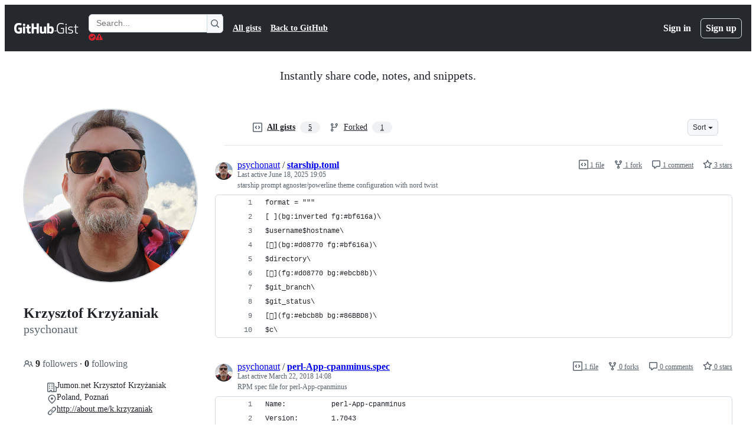

--- FILE ---
content_type: application/javascript
request_url: https://github.githubassets.com/assets/37911-8ca53539e04e.js
body_size: 4571
content:
"use strict";(globalThis.webpackChunk_github_ui_github_ui=globalThis.webpackChunk_github_ui_github_ui||[]).push([[2817,37911,57727,96315],{31635:(e,t,n)=>{n.d(t,{AQ:()=>a,Cg:()=>r,Me:()=>s,N3:()=>i,Tt:()=>o,xN:()=>c});function o(e,t){var n={};for(var o in e)Object.prototype.hasOwnProperty.call(e,o)&&0>t.indexOf(o)&&(n[o]=e[o]);if(null!=e&&"function"==typeof Object.getOwnPropertySymbols)for(var r=0,o=Object.getOwnPropertySymbols(e);r<o.length;r++)0>t.indexOf(o[r])&&Object.prototype.propertyIsEnumerable.call(e,o[r])&&(n[o[r]]=e[o[r]]);return n}function r(e,t,n,o){var r,i=arguments.length,a=i<3?t:null===o?o=Object.getOwnPropertyDescriptor(t,n):o;if("object"==typeof Reflect&&"function"==typeof Reflect.decorate)a=Reflect.decorate(e,t,n,o);else for(var s=e.length-1;s>=0;s--)(r=e[s])&&(a=(i<3?r(a):i>3?r(t,n,a):r(t,n))||a);return i>3&&a&&Object.defineProperty(t,n,a),a}function i(e){return this instanceof i?(this.v=e,this):new i(e)}function a(e,t,n){if(!Symbol.asyncIterator)throw TypeError("Symbol.asyncIterator is not defined.");var o,r=n.apply(e,t||[]),a=[];return o=Object.create(("function"==typeof AsyncIterator?AsyncIterator:Object).prototype),s("next"),s("throw"),s("return",function(e){return function(t){return Promise.resolve(t).then(e,u)}}),o[Symbol.asyncIterator]=function(){return this},o;function s(e,t){r[e]&&(o[e]=function(t){return new Promise(function(n,o){a.push([e,t,n,o])>1||c(e,t)})},t&&(o[e]=t(o[e])))}function c(e,t){try{var n;(n=r[e](t)).value instanceof i?Promise.resolve(n.value.v).then(l,u):f(a[0][2],n)}catch(e){f(a[0][3],e)}}function l(e){c("next",e)}function u(e){c("throw",e)}function f(e,t){e(t),a.shift(),a.length&&c(a[0][0],a[0][1])}}function s(e){var t,n;return t={},o("next"),o("throw",function(e){throw e}),o("return"),t[Symbol.iterator]=function(){return this},t;function o(o,r){t[o]=e[o]?function(t){return(n=!n)?{value:i(e[o](t)),done:!1}:r?r(t):t}:r}}function c(e){if(!Symbol.asyncIterator)throw TypeError("Symbol.asyncIterator is not defined.");var t,n=e[Symbol.asyncIterator];return n?n.call(e):(e=function(e){var t="function"==typeof Symbol&&Symbol.iterator,n=t&&e[t],o=0;if(n)return n.call(e);if(e&&"number"==typeof e.length)return{next:function(){return e&&o>=e.length&&(e=void 0),{value:e&&e[o++],done:!e}}};throw TypeError(t?"Object is not iterable.":"Symbol.iterator is not defined.")}(e),t={},o("next"),o("throw"),o("return"),t[Symbol.asyncIterator]=function(){return this},t);function o(n){t[n]=e[n]&&function(t){return new Promise(function(o,r){var i,a,s;i=o,a=r,s=(t=e[n](t)).done,Promise.resolve(t.value).then(function(e){i({value:e,done:s})},a)})}}}"function"==typeof SuppressedError&&SuppressedError},39595:(e,t,n)=>{let o;n.d(t,{CF:()=>b,p_:()=>I,FB:()=>f,Se:()=>A,aC:()=>C,zV:()=>j});let r=new WeakSet,i=new WeakMap;function a(e=document){if(i.has(e))return i.get(e);let t=!1,n=new MutationObserver(e=>{for(let t of e)if("attributes"===t.type&&t.target instanceof Element)u(t.target);else if("childList"===t.type&&t.addedNodes.length)for(let e of t.addedNodes)e instanceof Element&&s(e)});n.observe(e,{childList:!0,subtree:!0,attributeFilter:["data-action"]});let o={get closed(){return t},unsubscribe(){t=!0,i.delete(e),n.disconnect()}};return i.set(e,o),o}function s(e){for(let t of e.querySelectorAll("[data-action]"))u(t);e instanceof Element&&e.hasAttribute("data-action")&&u(e)}function c(e){let t=e.currentTarget;for(let n of l(t))if(e.type===n.type){let o=t.closest(n.tag);r.has(o)&&"function"==typeof o[n.method]&&o[n.method](e);let i=t.getRootNode();if(i instanceof ShadowRoot&&r.has(i.host)&&i.host.matches(n.tag)){let t=i.host;"function"==typeof t[n.method]&&t[n.method](e)}}}function*l(e){for(let t of(e.getAttribute("data-action")||"").trim().split(/\s+/)){let e=t.lastIndexOf(":"),n=Math.max(0,t.lastIndexOf("#"))||t.length;yield{type:t.slice(0,e),tag:t.slice(e+1,n),method:t.slice(n+1)||"handleEvent"}}}function u(e){for(let t of l(e))e.addEventListener(t.type,c)}function f(e,t){let n=e.tagName.toLowerCase();if(e.shadowRoot){for(let o of e.shadowRoot.querySelectorAll(`[data-target~="${n}.${t}"]`))if(!o.closest(n))return o}for(let o of e.querySelectorAll(`[data-target~="${n}.${t}"]`))if(o.closest(n)===e)return o}let d=e=>String("symbol"==typeof e?e.description:e).replace(/([A-Z]($|[a-z]))/g,"-$1").replace(/--/g,"-").replace(/^-|-$/,"").toLowerCase(),h=(e,t="property")=>{let n=d(e);if(!n.includes("-"))throw new DOMException(`${t}: ${String(e)} is not a valid ${t} name`,"SyntaxError");return n},p="attr";function b(e,t){P(e,p).add(t)}let y=new WeakSet;function g(e,t){if(y.has(e))return;y.add(e);let n=Object.getPrototypeOf(e),o=n?.constructor?.attrPrefix??"data-";for(let r of(t||(t=P(n,p)),t)){let t=e[r],n=h(`${o}${r}`),i={configurable:!0,get(){return this.getAttribute(n)||""},set(e){this.setAttribute(n,e||"")}};"number"==typeof t?i={configurable:!0,get(){return Number(this.getAttribute(n)||0)},set(e){this.setAttribute(n,e)}}:"boolean"==typeof t&&(i={configurable:!0,get(){return this.hasAttribute(n)},set(e){this.toggleAttribute(n,e)}}),Object.defineProperty(e,r,i),r in e&&!e.hasAttribute(n)&&i.set.call(e,t)}}let m=new Map,v=new Promise(e=>{"loading"!==document.readyState?e():document.addEventListener("readystatechange",()=>e(),{once:!0})}),w=new Promise(e=>{let t=new AbortController;t.signal.addEventListener("abort",()=>e());let n={once:!0,passive:!0,signal:t.signal},o=()=>t.abort();document.addEventListener("mousedown",o,n),document.addEventListener("touchstart",o,n),document.addEventListener("keydown",o,n),document.addEventListener("pointerdown",o,n)}),S={ready:()=>v,firstInteraction:()=>w,visible:e=>new Promise(t=>{let n=new IntersectionObserver(e=>{for(let o of e)if(o.isIntersecting){t(),n.disconnect();return}},{rootMargin:"0px 0px 256px 0px",threshold:.01});for(let t of document.querySelectorAll(e))n.observe(t)})},O=new WeakMap;function x(e){cancelAnimationFrame(O.get(e)||0),O.set(e,requestAnimationFrame(()=>{for(let t of m.keys()){let n=e instanceof Element&&e.matches(t)?e:e.querySelector(t);if(customElements.get(t)||n){let o=n?.getAttribute("data-load-on")||"ready",r=o in S?S[o]:S.ready;for(let e of m.get(t)||[])r(t).then(e);m.delete(t),O.delete(e)}}}))}function A(e,t){for(let[n,o]of("string"==typeof e&&t&&(e={[e]:t}),Object.entries(e)))m.has(n)||m.set(n,new Set),m.get(n).add(o);E(document)}function E(e){o||(o=new MutationObserver(e=>{if(m.size)for(let t of e)for(let e of t.addedNodes)e instanceof Element&&x(e)})),x(e),o.observe(e,{subtree:!0,childList:!0})}let k=Symbol.for("catalyst");let CatalystDelegate=class CatalystDelegate{constructor(e){const t=this,n=e.prototype.connectedCallback;e.prototype.connectedCallback=function(){t.connectedCallback(this,n)};const o=e.prototype.disconnectedCallback;e.prototype.disconnectedCallback=function(){t.disconnectedCallback(this,o)};const r=e.prototype.attributeChangedCallback;e.prototype.attributeChangedCallback=function(e,n,o){t.attributeChangedCallback(this,e,n,o,r)};let i=e.observedAttributes||[];Object.defineProperty(e,"observedAttributes",{configurable:!0,get(){return t.observedAttributes(this,i)},set(e){i=e}}),function(e){let t=e.observedAttributes||[],n=e.attrPrefix??"data-",o=e=>h(`${n}${e}`);Object.defineProperty(e,"observedAttributes",{configurable:!0,get:()=>[...P(e.prototype,p)].map(o).concat(t),set(e){t=e}})}(e),function(e){let t=d(e.name).replace(/-element$/,"");try{window.customElements.define(t,e),window[e.name]=customElements.get(t)}catch(e){if(!(e instanceof DOMException&&"NotSupportedError"===e.name))throw e}}(e)}observedAttributes(e,t){return t}connectedCallback(e,t){var n,o;for(let t of(e.toggleAttribute("data-catalyst",!0),customElements.upgrade(e),e.querySelectorAll("template[data-shadowroot]")))t.parentElement===e&&e.attachShadow({mode:"closed"===t.getAttribute("data-shadowroot")?"closed":"open"}).append(t.content.cloneNode(!0));(g(e),r.add(e),e.shadowRoot&&(s(o=e.shadowRoot),a(o)),s(e),a(e.ownerDocument),t?.call(e),e.shadowRoot)&&(s(n=e.shadowRoot),a(n),E(e.shadowRoot))}disconnectedCallback(e,t){t?.call(e)}attributeChangedCallback(e,t,n,o,r){g(e),"data-catalyst"!==t&&r&&r.call(e,t,n,o)}};function P(e,t){if(!Object.prototype.hasOwnProperty.call(e,k)){let t=e[k],n=e[k]=new Map;if(t)for(let[e,o]of t)n.set(e,new Set(o))}let n=e[k];return n.has(t)||n.set(t,new Set),n.get(t)}function C(e,t){P(e,"target").add(t),Object.defineProperty(e,t,{configurable:!0,get(){return f(this,t)}})}function j(e,t){P(e,"targets").add(t),Object.defineProperty(e,t,{configurable:!0,get(){let e=this.tagName.toLowerCase(),n=[];if(this.shadowRoot)for(let o of this.shadowRoot.querySelectorAll(`[data-targets~="${e}.${t}"]`))o.closest(e)||n.push(o);for(let o of this.querySelectorAll(`[data-targets~="${e}.${t}"]`))o.closest(e)===this&&n.push(o);return n}})}function I(e){new CatalystDelegate(e)}},50467:(e,t,n)=>{n.d(t,{_:()=>o});function o(e,t,n){return t in e?Object.defineProperty(e,t,{value:n,enumerable:!0,configurable:!0,writable:!0}):e[t]=n,e}},97797:(e,t,n)=>{function o(){if(!(this instanceof o))return new o;this.size=0,this.uid=0,this.selectors=[],this.selectorObjects={},this.indexes=Object.create(this.indexes),this.activeIndexes=[]}n.d(t,{h:()=>k,on:()=>E});var r,i=window.document.documentElement,a=i.matches||i.webkitMatchesSelector||i.mozMatchesSelector||i.oMatchesSelector||i.msMatchesSelector;o.prototype.matchesSelector=function(e,t){return a.call(e,t)},o.prototype.querySelectorAll=function(e,t){return t.querySelectorAll(e)},o.prototype.indexes=[];var s=/^#((?:[\w\u00c0-\uFFFF\-]|\\.)+)/g;o.prototype.indexes.push({name:"ID",selector:function(e){var t;if(t=e.match(s))return t[0].slice(1)},element:function(e){if(e.id)return[e.id]}});var c=/^\.((?:[\w\u00c0-\uFFFF\-]|\\.)+)/g;o.prototype.indexes.push({name:"CLASS",selector:function(e){var t;if(t=e.match(c))return t[0].slice(1)},element:function(e){var t=e.className;if(t){if("string"==typeof t)return t.split(/\s/);else if("object"==typeof t&&"baseVal"in t)return t.baseVal.split(/\s/)}}});var l=/^((?:[\w\u00c0-\uFFFF\-]|\\.)+)/g;o.prototype.indexes.push({name:"TAG",selector:function(e){var t;if(t=e.match(l))return t[0].toUpperCase()},element:function(e){return[e.nodeName.toUpperCase()]}}),o.prototype.indexes.default={name:"UNIVERSAL",selector:function(){return!0},element:function(){return[!0]}},r="function"==typeof window.Map?window.Map:function(){function e(){this.map={}}return e.prototype.get=function(e){return this.map[e+" "]},e.prototype.set=function(e,t){this.map[e+" "]=t},e}();var u=/((?:\((?:\([^()]+\)|[^()]+)+\)|\[(?:\[[^\[\]]*\]|['"][^'"]*['"]|[^\[\]'"]+)+\]|\\.|[^ >+~,(\[\\]+)+|[>+~])(\s*,\s*)?((?:.|\r|\n)*)/g;function f(e,t){var n,o,r,i,a,s,c=(e=e.slice(0).concat(e.default)).length,l=t,f=[];do if(u.exec(""),(r=u.exec(l))&&(l=r[3],r[2]||!l)){for(n=0;n<c;n++)if(a=(s=e[n]).selector(r[1])){for(o=f.length,i=!1;o--;)if(f[o].index===s&&f[o].key===a){i=!0;break}i||f.push({index:s,key:a});break}}while(r)return f}function d(e,t){return e.id-t.id}o.prototype.logDefaultIndexUsed=function(){},o.prototype.add=function(e,t){var n,o,i,a,s,c,l,u,d=this.activeIndexes,h=this.selectors,p=this.selectorObjects;if("string"==typeof e){for(o=0,p[(n={id:this.uid++,selector:e,data:t}).id]=n,l=f(this.indexes,e);o<l.length;o++)a=(u=l[o]).key,(s=function(e,t){var n,o,r;for(n=0,o=e.length;n<o;n++)if(r=e[n],t.isPrototypeOf(r))return r}(d,i=u.index))||((s=Object.create(i)).map=new r,d.push(s)),i===this.indexes.default&&this.logDefaultIndexUsed(n),(c=s.map.get(a))||(c=[],s.map.set(a,c)),c.push(n);this.size++,h.push(e)}},o.prototype.remove=function(e,t){if("string"==typeof e){var n,o,r,i,a,s,c,l,u=this.activeIndexes,d=this.selectors=[],h=this.selectorObjects,p={},b=1==arguments.length;for(r=0,n=f(this.indexes,e);r<n.length;r++)for(o=n[r],i=u.length;i--;)if(s=u[i],o.index.isPrototypeOf(s)){if(c=s.map.get(o.key))for(a=c.length;a--;)(l=c[a]).selector===e&&(b||l.data===t)&&(c.splice(a,1),p[l.id]=!0);break}for(r in p)delete h[r],this.size--;for(r in h)d.push(h[r].selector)}},o.prototype.queryAll=function(e){if(!this.selectors.length)return[];var t,n,o,r,i,a,s,c,l={},u=[],f=this.querySelectorAll(this.selectors.join(", "),e);for(t=0,o=f.length;t<o;t++)for(n=0,i=f[t],r=(a=this.matches(i)).length;n<r;n++)l[(c=a[n]).id]?s=l[c.id]:(s={id:c.id,selector:c.selector,data:c.data,elements:[]},l[c.id]=s,u.push(s)),s.elements.push(i);return u.sort(d)},o.prototype.matches=function(e){if(!e)return[];var t,n,o,r,i,a,s,c,l,u,f,h=this.activeIndexes,p={},b=[];for(t=0,r=h.length;t<r;t++)if(c=(s=h[t]).element(e)){for(n=0,i=c.length;n<i;n++)if(l=s.map.get(c[n]))for(o=0,a=l.length;o<a;o++)!p[f=(u=l[o]).id]&&this.matchesSelector(e,u.selector)&&(p[f]=!0,b.push(u))}return b.sort(d)};var h={},p={},b=new WeakMap,y=new WeakMap,g=new WeakMap,m=Object.getOwnPropertyDescriptor(Event.prototype,"currentTarget");function v(e,t,n){var o=e[t];return e[t]=function(){return n.apply(e,arguments),o.apply(e,arguments)},e}function w(){b.set(this,!0)}function S(){b.set(this,!0),y.set(this,!0)}function O(){return g.get(this)||null}function x(e,t){m&&Object.defineProperty(e,"currentTarget",{configurable:!0,enumerable:!0,get:t||m.get})}function A(e){if(function(e){try{return e.eventPhase,!0}catch(e){return!1}}(e)){var t=(1===e.eventPhase?p:h)[e.type];if(t){var n=function(e,t,n){var o=[],r=t;do{if(1!==r.nodeType)break;var i=e.matches(r);if(i.length){var a={node:r,observers:i};n?o.unshift(a):o.push(a)}}while(r=r.parentElement)return o}(t,e.target,1===e.eventPhase);if(n.length){v(e,"stopPropagation",w),v(e,"stopImmediatePropagation",S),x(e,O);for(var o=0,r=n.length;o<r&&!b.get(e);o++){var i=n[o];g.set(e,i.node);for(var a=0,s=i.observers.length;a<s&&!y.get(e);a++)i.observers[a].data.call(i.node,e)}g.delete(e),x(e)}}}}function E(e,t,n){var r=arguments.length>3&&void 0!==arguments[3]?arguments[3]:{},i=!!r.capture,a=i?p:h,s=a[e];s||(s=new o,a[e]=s,document.addEventListener(e,A,i)),s.add(t,n)}function k(e,t,n){return e.dispatchEvent(new CustomEvent(t,{bubbles:!0,cancelable:!0,detail:n}))}}}]);
//# sourceMappingURL=37911-e3809c8d441e.js.map